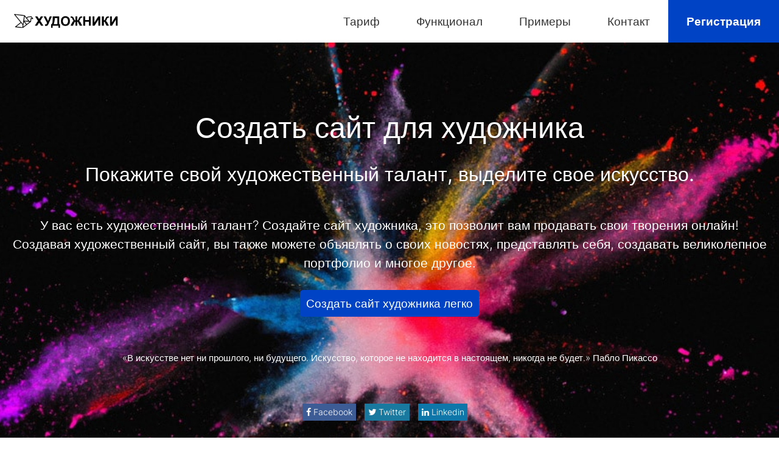

--- FILE ---
content_type: text/html; charset=UTF-8
request_url: https://xn--d1aegajqf2br.com/
body_size: 15656
content:
<!DOCTYPE html>
<html lang="ru">
<head>
<meta charset="utf-8">
<meta http-equiv="X-UA-Compatible" content="IE=edge">
<title>Создайте сайт для художника и продавайте свое искусство легко</title>
<meta name="viewport" content="width=device-width, initial-scale=1">
<meta name="description" content="Вы художник? Создайте сайт для художника. Элегантный дизайн сайта для художников. Продавайте свои произведения с помощью художественного e-commerce сайта.">

<meta name="apple-mobile-web-app-capable" content="yes">
<meta name="apple-mobile-web-app-status-bar-style" content="black-translucent">

<link rel="apple-touch-icon" sizes="180x180" href="/apple-touch-icon.png">
<link rel="Shortcut Icon" type="image/ico" href="/img/favicon.png">
<link rel="manifest" href="/site.webmanifest">
<link rel="mask-icon" href="/safari-pinned-tab.svg" color="#000000">
<meta name="msapplication-TileColor" content="#ffffff">
<meta name="theme-color" content="#ffffff">

<link rel="preload" href="/css/stylev7.css?v=3.0" as="style">
<link rel="preload" href="/font/fonts/fontawesome-webfont.woff?v=4.2.0" as="font" type="font/woff2" crossorigin="anonymous">
<link rel="preload" href="/font/css/font-awesome.min.css" as="style">
<link rel="preload" href="/js/jquery.min.js" as="script">

<meta property="og:title" content="Создание сайта для художника / Создание сайта художника">
<meta property="og:type" content="website">
<meta property="og:url" content="https://xn--d1aegajqf2br.com">
<meta property="og:image" content="https://xn--d1aegajqf2br.com/img/sitepourartiste.jpg">

<meta name="twitter:card" content="summary">
<meta name="twitter:site" content="@wekiocom">
<meta name="twitter:creator" content="@wekiocom">

<link rel="Shortcut Icon" type="image/ico" href="/img/favicon.png">
<link rel="canonical" href="https://xn--d1aegajqf2br.com">
<link rel="stylesheet" href="/css/stylev7.css?v=3.0" type="text/css" media="screen">
<link rel="preload" href="/assets/css/font.artiste.min.css" as="style">
<link rel="stylesheet" href="/assets/css/font.artiste.min.css">
<link rel="stylesheet" href="/font/css/font-awesome.min.css" type="text/css" media="screen">
<link rel="preload" href="/img/01.jpg" as="image">
<style>#home {background:url("/img/01.jpg") no-repeat scroll center top / cover rgba(0, 0, 0, 0.2);}</style>
</head>
<body>
<header id="top">
﻿<header class="header">
  <a href="https://xn--d1aegajqf2br.com"><img src="/img/blank.gif" class="lazy logo" data-src="/img/siteartiste-black.png" id="imglogo" alt="создать сайт для художника" loading="lazy" width="177" height="28"></a>
  <input class="menu-btn" type="checkbox" id="menu-btn" />
  <label class="menu-icon" for="menu-btn"><span class="navicon"></span></label>
  <ul class="menu">
    <li><a href="https://xn--d1aegajqf2br.com/#тариф-сайт-для-художника" >Тариф</a></li>
    <li><a href="https://xn--d1aegajqf2br.com/#функционал-для-создания-сайта-художника" >Функционал</a></li>
    <li><a href="https://xn--d1aegajqf2br.com/#примеры-создания-сайта-художника"  title="Пример сайта для художника">Примеры</a></li>
    <li><a href="https://xn--d1aegajqf2br.com/#контакт-художников" >Контакт</a></li>
	<li><a href="https://xn--d1aegajqf2br.com/создать-сайт-художника"  class="register" title="Создать сайт художника"> Регистрация</a></li>
  </ul>
</header></header>
	<div id="home" class="cover">
			<div id="txt_home">
			<h1>Создать сайт для художника</h1>
			<h2 id="titre2">Покажите свой художественный талант, выделите свое искусство.</h2>
			<h3 id="simple">У вас есть художественный талант? Создайте сайт художника, это позволит вам продавать свои творения онлайн!<br>Создавая художественный сайт, вы также можете объявлять о своих новостях, представлять себя, создавать великолепное портфолио и многое другое.<br></h3>
			<div id="bouton">
			<a href="https://xn--d1aegajqf2br.com/#функционал-для-создания-сайта-художника" id="commander" title="Создать сайт для художника"> Создать сайт художника легко </a> 
			</div>
			<div class="essaigratuit">«В искусстве нет ни прошлого, ни будущего. Искусство, которое не находится в настоящем, никогда не будет.» Пабло Пикассо</div>
			<div class="social-likes" data-url="https://xудожники.com">
	<div class="facebook" title="Поделиться Xудожники.com на Facebook"><a href="https://www.facebook.com/sharer/sharer.php?u=https://xn--d1aegajqf2br.com" rel="noopener noreferrer" title="Facebook" target="_blank"><i class="fa fa-facebook"></i> Facebook </a></div>
	<div class="twitter" data-via="artistescom" title="Поделиться Xудожники.com в Twitter"><a href="https://twitter.com/home?status=https://xn--d1aegajqf2br.com" rel="noopener noreferrer"  title="Twitter" target="_blank"><i class="fa fa-twitter"></i> Twitter </a></div>
	<div class="plusone" title=""><a href="https://www.linkedin.com/sharing/share-offsite/?url=https://xn--d1aegajqf2br.com" rel="noopener noreferrer" title="Linkedin" target="_blank"><i class="fa fa-linkedin"></i> Linkedin </a></div>
</div><br><br><i id="clignote" class="fa fa-angle-down fa-4" aria-hidden="true" style="font-size: 60px !important;"></i><br><br><span class="made">Made with <i class="fa fa-heart" style="color:red;"></i></span>
			</div>
	</div>
<div id="votremetier">
	<h2>Главная платформа для художников</h2>
	<h3>Хотите создать сайт для художника? Продавайте свои произведения в интернете.</h3>
		<p>Вы <strong>художник</strong>, начинающий или профессионал, придайте своему произведению новое измерение с профессиональным сайтом для художников.
		Предоставьте себе инструменты, которые вам нужны для эффективного присутствия в интернете с <strong>сайтом для художника</strong> и повышения стоимости ваших художественных работ.
		Повышение вашей известности жизненно важно для развития вашей деятельности в качестве художника. <strong>Создание сайта для художника</strong> теперь просто и быстро.
		Интернет сегодня — ваша визитная карточка как художника. Доверьтесь нам.
		У вас есть визитные карточки? Укажите имя вашего сайта и электронный адрес, предоставленный нашим сервисом, для большей эффективности.
		Поскольку мы знаем вашу профессию как художника, изобразительного искусства, каллиграфа, рисовальщика, скульптора и ваши ограничения, мы разработали простой и удобный инструмент с минималистичным дизайном для художников.
		Таким образом, вы получите больше автономии благодаря нашей мощной платформе для художников. <strong>Создание сайта для художника</strong> становится детской забавой.		</p>
	<div style="text-align:center;margin-top:50px;"><a class="suivant" href="https://xn--d1aegajqf2br.com/создать-сайт-художника" title="Создать сайт для художника"><i class="fa fa-arrow-right" aria-hidden="true"></i> <strong>Создайте сайт для художника</strong> прямо сейчас</a><br><br><i class="fa fa-angle-down fa-4" aria-hidden="true" style="font-size: 60px !important;"></i><br><br></div>
</div><div id="partenaires">
<h2>Они говорят о Xудожники.com </h2>
<div id="ilsparlent"><img src="/img/blank.gif" class="lazy" data-src="/img/partenaireartistes.jpg" style="max-width:307px;width:100%;" alt="сайт для художника" loading="lazy" width="307" height="105">
<img src="/img/blank.gif" class="lazy" data-src="/img/beauxarts.jpg" style="max-width:307px;width:100%;" alt="сайт для художника" loading="lazy" width="307" height="105">
<img src="/img/blank.gif" class="lazy" data-src="/img/quotidiendelart.jpg" style="max-width:307px;width:100%;" alt="сайт для художника" loading="lazy" width="307" height="105"> </div>
</div>   
<ul id="fade">
	<li>« Я никогда бы не подумал, что создание сайта для художника может быть таким простым и быстрым. Я настоятельно рекомендую Xудожники.com. » <br><b>Anastasia K.</b><br><img src="/img/blank.gif" class="lazy" data-src="/img/starrating.png" alt="starrating" loading="lazy" width="101" height="14"></li>
	<li>« Теперь мои друзья и клиенты могут следить за моей работой в качестве художника в интернете » <br><b>Darya V.</b><br><img src="/img/blank.gif" class="lazy" data-src="/img/starrating.png" alt="starrating" loading="lazy" width="101" height="14"></li>
	<li>« Xудожники.com увеличил мою видимость на Google, теперь мой сайт для художника легко находится. » <br><b>Alexei N.</b><br><img src="/img/blank.gif" class="lazy" data-src="/img/starrating.png" alt="starrating" loading="lazy" width="101" height="14"></li>
</ul>
			<div id="примеры-создания-сайта-художника" class="exemples ancre">
			<h2>Откройте для себя сайты художников, использующих нашу платформу</h2>
			<h3>Также решитесь и создайте свой сайт для художника</h3>
			<p>Настройте его по своему усмотрению за несколько кликов, Xудожники.com предоставляет вам все необходимые инструменты для <em>создания сайта для художника</em> профессионального уровня. <em>Создание сайта для художника</em> становится удовольствием, раскройте свою креативность, будьте вы профессиональным или любительским художником, выразите свою страсть к искусству. Создавайте потрясающие портфолио и открывайте для себя вдохновляющие примеры веб-сайтов художников.</p>
			<div class="samples">
<a href="https://christianmartinez.fr" rel="noopener noreferrer nofollow" target="_blank" title="Кристиан Мартинес художник"><img src="/img/blank.gif" class="lazy" data-src="/ex/christianmartinez.jpg" alt="Кристиан Мартинес художник" loading="lazy" width="162" height="132"></a>
<a href="https://pierrerossi.com" rel="noopener noreferrer nofollow" target="_blank" title="Пьер Росси художник"><img src="/img/blank.gif" class="lazy" data-src="/ex/pierrerossi.jpg" alt="Пьер Росси художник" loading="lazy" width="162" height="132"></a>
<a href="https://thierrypinet.com" rel="noopener noreferrer nofollow" target="_blank" title="Тьерри Пине художник-живописец"><img src="/img/blank.gif" class="lazy" data-src="/ex/thierrypinet.jpg" alt="Тьерри Пине художник" loading="lazy" width="162" height="132"></a>
<a href="https://romainboulay.net" rel="noopener noreferrer nofollow" target="_blank" title="Ромен Булей художник-график"><img src="/img/blank.gif" class="lazy" data-src="/ex/romainboulay.jpg" alt="Ромен Булей художник-график" loading="lazy" width="162" height="132"></a>
<a href="https://pierre-pinondel.com" rel="noopener noreferrer nofollow" target="_blank" title="Пьер Пинондель художник"><img src="/img/blank.gif" class="lazy" data-src="/ex/pierrepinondel.jpg" alt="Пьер Пинондель художник" loading="lazy" width="162" height="132"></a>
<a href="https://lisarosnay.fr/fr/accueil" rel="noopener noreferrer nofollow" target="_blank" title="Лиза Розне художница"><img src="/img/blank.gif" class="lazy" data-src="/ex/lisarosnay.jpg" alt="Лиза Розне художница" loading="lazy" width="162" height="132"></a>
<a href="https://olivier-lentze.com" rel="noopener noreferrer nofollow" target="_blank" title="Оливье Ленце"><img src="/img/blank.gif" class="lazy" data-src="/ex/olivierlentze.jpg" alt="Оливье Ленце" loading="lazy" width="162" height="132"></a>
<a href="https://joelhuguesfournier.com" rel="noopener noreferrer nofollow" target="_blank" title="Жоэль Юг Фурнье художник-иллюстратор"><img src="/img/blank.gif" class="lazy" data-src="/ex/joelhuguesfournier.jpg" alt="Жоэль Юг Фурнье иллюстратор" loading="lazy" width="162" height="132"></a>
<a href="https://cecilecayrol.com" rel="noopener noreferrer nofollow" target="_blank" title="Сесиль Кайроль керамист"><img src="/img/blank.gif" class="lazy" data-src="/ex/cecilecayrol.jpg" alt="Сесиль Кайроль керамист" loading="lazy" width="162" height="132"></a>
<a href="https://golfartistlefebvre.com" rel="noopener noreferrer nofollow" target="_blank" title="каллофрис художник"><img src="/img/blank.gif" class="lazy" data-src="/ex/callophrys.jpg" alt="каллофрис художник" loading="lazy" width="162" height="132"></a>
<a href="https://herveguyau.fr" rel="noopener noreferrer nofollow" target="_blank" title="Эрве Гио скульптор"><img src="/img/blank.gif" class="lazy" data-src="/ex/herveguyau.jpg" alt="Эрве Гио скульптура" loading="lazy" width="162" height="132"></a>
<a href="https://natchartwork.com" rel="noopener noreferrer nofollow" target="_blank" title="натчартворк художник-мураллист"><img src="/img/blank.gif" class="lazy" data-src="/ex/natchartwork.jpg" alt="натчартворк художник" loading="lazy" width="162" height="132"></a>
<a href="https://natchstudio.com" rel="noopener noreferrer nofollow" target="_blank" title="натчстудио"><img src="/img/blank.gif" class="lazy" data-src="/ex/natchstudio.jpg" alt="натчстудио" loading="lazy" width="162" height="132"></a>
<a href="https://ghislainemouton.com" rel="noopener noreferrer nofollow" target="_blank" title="Жислен Мутон художник-живописец"><img src="/img/blank.gif" class="lazy" data-src="/ex/ghislainemouton.jpg" alt="Жислен Мутон художник-живописец" loading="lazy" width="162" height="132"></a>
<a href="https://annemarie-reeb.eu" rel="noopener noreferrer" target="_blank" title="Анна-Мари РИБ - художник-живописец"><img src="/img/blank.gif" class="lazy" data-src="/ex/annemariereeb.jpg" alt="Анна-Мари РИБ - художник-живописец" loading="lazy" width="162" height="132"></a>
<a href="https://biancherichristophe.com" rel="noopener noreferrer nofollow" target="_blank" title="Кристоф Бьянкери скульптор"><img src="/img/blank.gif" class="lazy" data-src="/ex/biancherichristophe.jpg" alt="Кристоф Бьянкери скульптор" loading="lazy" width="162" height="132"></a>
<a href="https://marylinebrunet.com" rel="noopener noreferrer nofollow" target="_blank" title="Марилин Брюне"><img src="/img/blank.gif" class="lazy" data-src="/ex/marylinebrunet.jpg" alt="Марилин Брюне" loading="lazy" width="162" height="132"></a>
<a href="https://etienneeymardduvernay.fr" rel="noopener noreferrer nofollow" target="_blank" title="Этьен Эймар Дюверней художник"><img src="/img/blank.gif" class="lazy" data-src="/ex/etienneeymardduvernay.jpg" alt="Этьен Эймар Дюверней художник" loading="lazy" width="162" height="132"></a>
<a href="https://fred-ian.com" rel="noopener noreferrer nofollow" target="_blank" title="Фред Иан художник"><img src="/img/blank.gif" class="lazy" data-src="/ex/fredian.jpg" alt="Фред Иан художник" loading="lazy" width="162" height="132"></a>
<a href="https://natlax.com/fr/accueil" rel="noopener noreferrer nofollow" target="_blank" title="Натали Лакруа художница"><img src="/img/blank.gif" class="lazy" data-src="/ex/nathalielacroix.jpg" alt="наталлилакруа художник-живописец" loading="lazy" width="162" height="132"></a>
<a href="https://al-art.fr" rel="noopener noreferrer nofollow" target="_blank" title="Al Art сайт для художника"><img src="/img/blank.gif" class="lazy" data-src="/ex/al-art.jpg" alt="al-art" loading="lazy" width="162" height="132"></a>
<a href="https://duyhoangvu.com" rel="noopener noreferrer nofollow" target="_blank" title="duyhoangvu художник-живописец создание сайта для художника"><img src="/img/blank.gif" class="lazy" data-src="/ex/duyhoangvu.jpg" alt="duyhoangvu" loading="lazy" width="162" height="132"></a>
<a href="https://lgourguechon.com" rel="noopener noreferrer nofollow" target="_blank" title="Gourquechon создание сайта для художника"><img src="/img/blank.gif" class="lazy" data-src="/ex/lgourguechon.jpg" alt="lgourguechon" loading="lazy" width="162" height="132"></a>
<a href="https://claude-lampe.com" rel="noopener noreferrer nofollow" target="_blank" title="Клод Ламп"><img src="/img/blank.gif" class="lazy" data-src="/ex/claudelampe.jpg" alt="клод ламп художник" loading="lazy" width="162" height="132"></a>
<a href="https://hernanpodesta.com" rel="noopener noreferrer nofollow" target="_blank" title="hernan podesta как создать сайт для художника"><img src="/img/blank.gif" class="lazy" data-src="/ex/hernanpodesta.jpg" alt="hernanpodesta" loading="lazy" width="162" height="132"></a>
<a href="https://mauriceboulogne.fr" rel="noopener noreferrer nofollow" target="_blank" title="морис булонь создание сайта для художника"><img src="/img/blank.gif" class="lazy" data-src="/ex/mauriceboulogne.jpg" alt="морисбулонь художник" loading="lazy" width="162" height="132"></a>
<a href="https://tarekbenaoum.com" rel="noopener noreferrer nofollow" target="_blank" title="тарек бенаум художник-каллиграф"><img src="/img/blank.gif" class="lazy" data-src="/ex/tarekbenaoum.jpg" alt="tarekbenaoum" loading="lazy" width="162" height="132"></a>
<a href="https://bobcougar.com" rel="noopener noreferrer nofollow" target="_blank" title="боб кугар"><img src="/img/blank.gif" class="lazy" data-src="/ex/bobcougar.jpg" alt="bobcougar" loading="lazy" width="162" height="132"></a>
<a href="https://audreyguiraud.fr" rel="noopener noreferrer nofollow" target="_blank" title="одри гира"><img src="/img/blank.gif" class="lazy" data-src="/ex/audreyguiraud.jpg" alt="одри гира" loading="lazy" width="162" height="132"></a>
<a href="https://mariedominiqueguibal.com" rel="noopener noreferrer nofollow" target="_blank" title="мари доминик гибаль"><img src="/img/blank.gif" class="lazy" data-src="/ex/mariedominiqueguibal.jpg" alt="мари доминик гибаль" loading="lazy" width="162" height="132"></a>
<a href="https://christinecorbeau.com" rel="noopener noreferrer nofollow" target="_blank" title="кристин корбо"><img src="/img/blank.gif" class="lazy" data-src="/ex/christinecorbeau.jpg" alt="кристин корбо" loading="lazy" width="162" height="132"></a>
<a href="https://lauredepaillerets.com" rel="noopener noreferrer nofollow" target="_blank" title="лор депайере"><img src="/img/blank.gif" class="lazy" data-src="/ex/lauredepaillerets.jpg" alt="лор депайере художник" loading="lazy" width="162" height="132"></a>
</div>			</div>
		<div id="тариф-сайт-для-художника" class="presentation">
			<h2>Единый тариф для вашего сайта художника</h2>
			<h3>Всего за 5,99€ в месяц, без обязательств, без дополнительных платежей.</h3>
			<h4>Доменное имя www.имяфамилия.com, электронная почта contact@имяфамилия.com, интерфейс управления</h4>
			<div style="text-align:center;margin-bottom: 70px;"><i class="fa fa-database fa-2"></i> Неограниченное хранение <i class="fa fa-wrench fa-2"></i> Упрощенное управление <i class="fa fa-desktop fa-3"></i> Настроимый дизайн </div>
			<p>
			
			→ Без знаний в IT
			→ Без длительных обязательств
			→ Без скрытых платежей
			→ Телефонная поддержка
			→ Защита изображений
			→ Полностью настраиваемый
			→ Включенный и бесплатный домен
			→ Безлимитное хостинг для ваших изображений
			→ Продвижение в поисковых системах
			→ Разработан для компьютеров, смартфонов и планшетов (полностью адаптивный)
			→ Настройка графики
			→ Сайт для художника на нескольких языках
			→ Безлимитное количество страниц
			→ Добавление галерей и фотографий (9 режимов отображения, слайд-шоу, контактные листы...)
			→ Интеграция видео с Youtube, Dailymotion, Vimeo.
			→ Добавление MP3 музыки
			→ Ссылки для делиться на Facebook, Twitter
			→ Настройка ключевых слов и заголовков для поисковых систем, Google, Yahoo, Bing...
			→ Подробная статистика посетителей сайта
			→ Модуль рассылок
			→ Полная безопасность ваших файлов
			→ Отключение правого клика и перетаскивания для предотвращения кражи
			→ Без рекламы
			→ Автоматически импортированные метаданные IPTC
			→ Закрытые альбомы с идентификатором и паролем.
			→ Пакетное добавление изображений
			→ Фото слайд-шоу
			→ Меню с многоуровневой структурой
			→ Интеграция Google Analytics и Webmaster Tools
			→ 850 бесплатных шрифтов			<br><br><i class="fa fa-angle-down fa-4" aria-hidden="true" style="font-size: 60px !important;"></i><br><br>
			</p>
		</div>
				<div id="функционал-для-создания-сайта-художника" class="fonctionnalites">
				<h2>Управляйте вашим сайтом для художника с легкостью</h2>
				<h3>Подчеркните красоту ваших произведений и создайте великолепные портфолио художника всего в несколько кликов</h3>
				<p>Самостоятельное управление сайтом художника никогда не было таким простым. Создавайте столько страниц, сколько захотите, упорядочивайте страницы перетаскиванием, переименовывайте страницы, просто нажимая на "изменить". Создайте меню с многоуровневой структурой. Добавьте логотип, ссылки, фотографии, видео, музыку, вложения для загрузки неограниченно всего за несколько кликов с нашим интуитивным и мощным интерфейсом.<br>
Разработанный с целью оптимизации создания сайтов, интерфейс управления Xудожники.com предоставляет множество возможностей и позволяет вам управлять своим сайтом легко и без знаний в HTML. Лучшие веб-сайты художников представляют исключительные фотографии для подчеркивания их произведений в Интернете.
Быстро получайте доступ ко всем необходимым функциям: мониторинг статистики посетителей в реальном времени, добавление неограниченного числа страниц, изменение цветов, размера шрифтов текста и многое другое.<br>
Завоюйте своих посетителей, выберите свое доменное имя за несколько секунд без каких-либо действий, чтобы придать вашему сайту сильный и запоминающийся бренд.
Храните неограниченно свои данные, тексты, изображения и документы, не считая и без каких-либо дополнительных расходов!</p>
 <div style="text-align:center;margin-top:50px;"><a class="suivant" href="https://xn--d1aegajqf2br.com/создать-сайт-художника" title="Создать сайт для художника"><i class="fa fa-arrow-right" aria-hidden="true"></i> Создайте сайт для художника прямо сейчас</a> <br><br><i class="fa fa-angle-down fa-4" aria-hidden="true" style="font-size: 60px !important;"></i><br><br></div>
</div>
<div id="slideMe">
<h2>Все функции лучшего редактора веб-сайтов для художников</h2>
<h3>Одни из лучших способов создать сайт для художника</h3>
<h4><i class="fa fa-database fa-2"></i> ДОМЕН И ХОСТИНГ</h4>
<h5>Неограниченное хранение</h5>
<p>Получите бесплатный профессиональный и безопасный хостинг для вашего сайта художника. Никаких ограничений по хранению ваших фотографий.</p>
<h5>Доменное имя предоставляется бесплатно при создании веб-сайта</h5>
<p>Это предложение позволяет вам бесплатно получить свое собственное доменное имя. Ниже приведен список доступных бесплатных доменных имен:
.com .fr .be .eu .es .co.uk .de .ch .it .nl .li .pt .lt .us .wf .tf .yt .pm</p>
<h4><i class="fa fa-desktop fa-1"></i> ДИЗАЙН</h4>
<h5>Графические шаблоны</h5>
<p>Выберите из наших полностью настраиваемых шаблонов или измените внешний вид сайта с помощью продвинутой формы верстки: размер сайта, размер шрифта, цвет фона, меню сверху или слева, размер изображений, размеры текстовых шрифтов ...
Создайте свой дизайн с нуля, используя один из наших различных шаблонов, и создайте свой сайт точно так, как вы себе представляете.</p>
<h5>Управление цветами</h5>
<p>
Выберите цвета из палитры или создайте свои, чтобы придать вашему сайту профессиональный вид: цвет текста, цвет меню, заголовков, фона, верхней панели ...</p>
<h5>Полностью настраиваемый</h5>
<p>Измените все, что вы хотите: цвета, размер элементов, размер фотографий, обои, тексты, шрифты, компоновку и все, что вы хотите. 
За несколько кликов создайте сайт художника в вашем стиле и разжигайте свою креативность.</p>
<h5>Более 850 бесплатных шрифтов</h5>
<p>Быстро изменяйте шрифты на вашем веб-сайте, меню, заголовок, текст...<br>Ваш контент еще никогда не выглядел так хорошо.</p>
<h4><i class="fa fa-list-ul"></i> СОДЕРЖАНИЕ</h4>
<h5>Создание и редактирование страниц</h5>
<p>Просто добавляйте или редактируйте свои страницы, альбомы, галереи, папки.<br>
Структурируйте ваш сайт, переименовывайте страницы, организовывайте контент, создавайте подменю.<br>
Меняйте порядок страниц с помощью функции «перетаскивания» (drag and drop).</p>
<h5>Альбомы</h5>
<p>Выберите способ представления своих произведений из нашего списка из 9 режимов отображения.<br>
От полноэкранного режима до режима контактной плитки – выбор за вами. Вы сможете настроить размер миниатюр, количество фотографий на странице, отображение ссылок на социальные сети и даже цвет заголовка.</p>
<h5>Галерея</h5>
<p>Организуйте свои фотоальбомы в коллекции галерей, создавайте столько галерей, сколько хотите, чтобы лучше организовать свой контент и сделать его более понятным для посетителей.</p>
<h5>Папки</h5>
<p>Структурируйте ваш сайт, организовывая свои страницы в папки, которые раскроются при наведении курсора мыши.<br>
Возможна структура до 5 уровней.<br>
Больше ясности для лучшего понимания.<br></p>
<h5>Защитите свой контент</h5>
<p>Создавайте частные страницы с логином и паролем, к которым смогут получить доступ только те посетители, которых вы разрешите.<br></p>
<h5>Скройте контент или страницы</h5>
<p>Скройте выбранные вами страницы, чтобы они не отображались в вашем меню навигации. Посетители смогут получить доступ к скрытым страницам только если вы отправите им ссылку.</p>
<h5>Новостная рассылка</h5>
<p>Сообщайте своим контактам о своих новостях с помощью новостных рассылок благодаря модулю рассылки.<br>
Управляйте своим списком контактов, импортируйте, изменяйте, удаляйте адреса электронной почты. Создавайте профессиональные информационные e-mail с помощью приложений и анализируйте их эффективность.<br>
Позвольте своим посетителям подписываться на вашу рассылку онлайн.<br></p>
<h5>Контактная страница</h5>
<p>Оставайтесь на связи, дайте возможность вашим посетителям связаться с вами напрямую через готовую онлайн форму, тем самым защитив свои личные данные, e-mail, телефон ...
Отобразите карту с вашим местоположением, будьте доступны.<br>
</p>
<h5>Ссылки</h5>
<p>Раздел ссылок позволит вам размещать ссылки на ваших клиентов, друзей, партнеров.<br>
Ссылки на внешние сайты важны для SEO. Это называется бэклинками: чем больше у вас ссылок, упоминающих ваш сайт, тем больше шансов у вас быть хорошо проиндексированными.</p>
<h5>Гостевые книги</h5>
<p>Повысьте свою популярность с помощью системы гостевой книги на вашем сайте для художников. Вы можете решить показывать или нет сообщение. Дайте слово вашим посетителям.</p>
<h5>Новости и блог</h5>
<p>Добавьте блог на свой сайт всего несколькими кликами. Остается только публиковать ваши материалы и статьи, чтобы рассказать о себе.</p>
<h5>Видео</h5>
<p>Добавляйте видео с YouTube или Vimeo, просто скопировав EMBED-код для обмена, предоставленный службой. Легко настройте цвета, текст и кнопки плеера, чтобы он выглядел оптимально.
Ваши посетители смогут просматривать видео прямо с вашего сайта, не переходя на YouTube или Vimeo.<br></p>
<h5>Аудио и музыка</h5>
<p>Импортируйте аудиофайлы в формате MP3, интегрируйте свои плейлисты SoundCloud, Deezer, Spotify и добавьте кнопку скачивания iTunes, чтобы делиться и продавать свою музыку онлайн.</p>
<h5>Файлы для скачивания</h5>
<p>Легко интегрируйте PDF-файлы на свой сайт, предоставив доступ к ссылке прямо на странице.<br></p>
<h4><i class="fa fa-mobile"></i> МОБИЛЬНАЯ СОВМЕСТИМОСТЬ</h4>
<h5>Создано для мобильных устройств</h5>
<p>Разработка сайтов оптимизирована для мобильных устройств, и отображение идеально подходит для всех экранов, от компьютеров до смартфонов и планшетов.</p>
<h5>Один адрес сайта для мобильного устройства, планшета или компьютера</h5>
<p>Улучшите свою позицию в результатах поиска Google, Yahoo и Bing, используя одно и то же доменное имя для всех устройств.</p>
<h4><i class="fa fa-wrench fa-2"></i> ИНСТРУМЕНТЫ</h4>
<h5>Менеджер изображений</h5>
<p>Упорядочивайте свои фотографии, перетаскивая их мышью (drag and drop). Изменяйте метаданные ваших файлов, добавляйте подписи, заголовки и ссылки. Выберите основное изображение для каждого вашего альбома.</p>
<h5>Визуальный редактор WYSIWYG</h5>
<p>То, что вы видите, то и получаете, изменяйте содержимое ваших страниц динамически с помощью мощного текстового редактора. Более 23 функций, добавление фотографий, flash-анимаций, интерактивных карт, видео, файлов для скачивания, таблиц ... и многое другое.</p>
<h5>HTML-код в режиме эксперта</h5>
<p>Интегрируйте свой собственный код HTML / CSS / JAVASCRIPT в консоль редактирования в упрощенном режиме эксперта и улучшите функциональность вашего сайта.</p>
<h5>Мощные приложения</h5>
<p>Динамизируйте ваш контент с помощью приложений и добавляйте новые модули на ваш сайт для художников, формы, поисковые системы, музыку и даже погоду.</p>
<h5>Электронная коммерция</h5>
<p>Добавьте магазин и настраивайте свои тарифы и продукты. Развивайте свой бизнес в Интернете и продавайте свои произведения. Ваши клиенты смогут оплачивать безопасными платежами CB, PAYPAL или БАНКОВСКИМ ПЕРЕВОДОМ.</p>
<h5>Статистика</h5>
<p>Анализируйте статистику посещений вашего сайта. Определите самые популярные страницы и количество просмотров. Эта информация поможет вам улучшить содержание и работу вашего сайта.</p>
<h5>Языки</h5>
<p>Создайте международную платформу на французском и английском языках, выбрав третий язык из следующих: Deutsch, Español, Polski, Português, Italiano, 中文, 日本語, Русский, Nederlands, 한국어, ελληνικά. <br>
Интерфейс администрирования доступен на языках: Français, English, Deutsch, Español, Polski, Português, Italiano и 中文.</p>
<h5>Электронная почта</h5>
<p>Получите свой собственный адрес электронной почты «contact@», а также веб-почту для онлайн-просмотра ваших писем во время путешествий.<br></p>
<h5>Прокручиваемое сообщение</h5>
<h5>Favicon</h5>
<p>Настройте иконку, которая отображается в вашем браузере рядом с адресной строкой. Эта иконка также будет отображаться при добавлении в закладки.</p>
<h5>Помощь</h5>
<p>Благодаря нашему разделу ПОМОЩЬ экономьте время и быстро находите ответы на свои вопросы среди самых часто задаваемых вопросов. Вы также получите телефонную поддержку, и наша профессиональная команда обработает ваш запрос и будет консультировать вас на протяжении всего процесса размещения вашего сайта в сети.</p>
<h5>Обновления</h5>
<p>Оставайтесь в курсе обновлений на вашем сайте художника. Новинки, исправления, изменения... Мы проводим улучшения на протяжении всего года на основе отзывов наших клиентов. Не стесняйтесь также делиться с нами своими комментариями. Сила сообщества в служении эффективной платформы.</p>
<h4><i class="fa fa-share-alt"></i> СОЦИАЛЬНЫЕ СЕТИ</h4>
<h5>Ссылки на ваши страницы в социальных сетях</h5>
<p>Интегрируйте социальные функции, активируйте социальные иконки, такие как Facebook, Pinterest, Twitter, Linkedin, Instagram, Tumblr, Youtube, Vimeo, Soundcloud, Skype, и позвольте вашим посетителям находить вас.</p>
<h5>Поделиться контентом</h5>
<p>Активируйте ссылки для делиться на Facebook, Twitter на ваших страницах или альбомах, побуждайте ваших посетителей делиться вашим контентом и таким образом увеличивайте свою видимость.</p>
<h5>Счетчики в социальных сетях</h5>
<p>Социальные счетчики, такие как "Мне нравится" на Facebook или "Retweet" на Twitter, учитываются поисковыми системами. Активируйте их на вашем сайте напрямую и позвольте посетителям лайкать вашу страницу одним кликом.</p>
<h4><i class="fa fa-search"></i> ПРОДВИЖЕНИЕ</h4>
<h5>Настройка метаданных</h5>
<p>Изменяйте заголовки, описания и ключевые слова в настройках продвижения вашего художественного сайта, чтобы улучшить его видимость на страницах поисковых систем.</p>
<h5>Проверка Google</h5>
<p>Google - ваш друг, скопируйте и вставьте предоставленный код проверки и получите аутентификацию и сертификацию от Google.</p>
<h5>Продвигайте ваш сайт</h5>
<p>Добавьте свой сайт в Google, кликая прямо из интерфейса администрирования сайта.</p>
<h5>Дружественный SEO</h5>
<p>Мы тщательно следим за рекомендациями по оптимизации контента веб-сайта для результатов поисковых систем.</p>
<h5>Помощь в продвижении</h5>
<p>Мы разработали руководство, чтобы лучше советовать вам на важных этапах вашего продвижения, практические советы и стратегии продвижения, все инструменты, позволяющие улучшить позиционирование вашего сайта художника в результатах поисковых систем.</p>
</div>


<div class="mutlimedia">
			<h2>Все, что вам нужно для вашего сайта художника</h2>
			<h3>Добавление мультимедийного контента</h3>
<div style="text-align:center;margin-bottom: 70px;"><i class="fa fa-picture-o"></i> Фото <i class="fa fa-file-text-o"></i> Текст  <i class="fa fa-music"></i> Музыка <i class="fa fa-film"></i> Видео <i class="fa fa-file-pdf-o"></i> PDF</div>
<img src="/img/blank.gif" class="lazy" data-src="/img/multimedia.svg" style="width:100%;height:auto;" alt="Профессиональный сайт для художника" loading="lazy" width="100%" height="auto">
<br><br><i class="fa fa-angle-down fa-4" aria-hidden="true" style="font-size: 60px !important;"></i><br><br>
</div>	
			<div class="mutlimedia">
			<h2>Представьте свою работу на сайте для художника</h2>
			<h3>100% настраиваемый дизайн</h3>
			<p>Измените внешний вид вашего сайта для художника с помощью продвинутой формы верстки: размер шрифта, цвет фона, размер сайта, меню сверху или слева, размер изображений, шрифт текста... Или выберите один из нескольких шаблонов веб-сайтов для художников, разработанных для совместимости со смартфонами и планшетами.</p>

			<img src="/img/blank.gif" class="lazy" data-src="/img/designperso.png" style="width:100%;height:auto;" alt="Шаблон для художника" loading="lazy" width="100%" height="auto">
<br><br><i class="fa fa-angle-down fa-4" aria-hidden="true" style="font-size: 60px !important;"></i><br><br>
			</div>
			<div class="mutlimedia">
			<h2>Поделитесь своим сайтом художника в социальных сетях</h2>
			<h3>Повысьте свою видимость, благодаря вашему творчеству</h3>
			<p>Социальные сети стали настоящими инструментами продвижения и популяризации вашей деятельности. Их интеграция в стратегию продвижения и коммуникации оказывается очень эффективной.</p>
<div style="text-align:center;margin-bottom: 70px;margin-top:40px;"><i class="fa fa-facebook"></i> Facebook <i class="fa fa-twitter"></i> Twitter <i class="fa fa-linkedin"></i> LinkedIn <i class="fa fa-pinterest"></i> Pinterest</div>
<p>Решите, активировать ли ссылки для деления на вашем сайте для художника.</p>
<img src="/img/blank.gif" class="lazy" data-src="/img/social.svg" style="width:100%;height:auto;" alt="Адаптивный сайт для художника" loading="lazy" width="100%" height="auto">
<br><br><i class="fa fa-angle-down fa-4" aria-hidden="true" style="font-size: 60px !important;"></i><br><br>
</div>
<div class="mutlimedia">
<h2>Привлеките новых посетителей на ваш сайт для художника</h2>
<h3>Узнайте своих посетителей с помощью статистики</h3>
<p>Узнайте, кто ваши посетители и как они себя ведут, откуда пришли. Сколько у вас было посетителей, на какие ссылки они нажимали, какие страницы были наиболее популярны, что они искали, и сколько времени провели на вашем сайте для художника. Используйте эту ценную информацию для постоянного улучшения вашего художественного сайта. Настройте заголовок, описание и ключевые слова для <a href="https://www.google.com" title="Google" style="text-decoration: underline;" rel="noopener noreferrer" target="_blank">Google</a>. Вы также можете интегрировать другие приложения, такие как "<a href="https://analytics.google.com/" title="Google Web Analytics" style="text-decoration: underline;" rel="noopener noreferrer" target="_blank">Google Web Analytics</a>" или "<a href="https://www.google.com/webmasters/tools/" title="Google Webmaster Tools®" style="text-decoration: underline;" rel="noopener noreferrer" target="_blank">Google Webmaster Tools®</a>".</p>
<img src="/img/blank.gif" class="lazy" data-src="/img/graphs.svg" style="width:100%;height:auto;" alt="художественный интернет-сайт" loading="lazy" width="100%" height="auto">
<br><br><i class="fa fa-angle-down fa-4" aria-hidden="true" style="font-size: 60px !important;"></i><br><br>
</div>
<div class="mutlimedia">
<h2>Улучшите свой художественный сайт с помощью мощных приложений</h2>
<h3>Гораздо больше, чем простой веб-сайт</h3>
<p>Выберите из нашего ассортимента приложений: формы, комментарии, опросы, форумы, календари, поисковые системы, видео, музыка...<br>Обогатите свой сайт в несколько кликов.</p>
<img src="/img/blank.gif" class="lazy" data-src="/img/lesapps.png" style="max-width:750px;width:100%;height:auto;" alt="сайт для художника" loading="lazy" width="100%" height="auto">
<br><br><i class="fa fa-angle-down fa-4" aria-hidden="true" style="font-size: 60px !important;"></i><br><br>
</div>
<div class="mutlimedia">
<h2>Расширьте известность вашего художественного сайта</h2>
<h3>Откройте для себя мир</h3>
<p>С сайтом для художников на нескольких языках: русский, английский, третий язык на выбор среди Deutsch, Français, Español, Polski, Português, Italiano, 中文, 日本語, Русский, Nederlands, 한국어, ελληνικά Выбор за вами.<br><br>Станьте международным!<br><br>Вы отправляетесь в другую страну? Редактируйте ваш сайт где бы вы ни находились: фотографии, тексты... <br><br></p>
<img src="/img/blank.gif" class="lazy" data-src="/img/map.svg" style="width:100%;height:auto;" alt="создать сайт для художника" loading="lazy" width="100%" height="auto">
<br><br><i class="fa fa-angle-down fa-4" aria-hidden="true" style="font-size: 60px !important;"></i><br><br>
</div>
<div class="mutlimedia">
<h2>Продавайте свои произведения и создайте онлайн-магазин</h2>
<h3>Теперь это возможно и просто всего за 49,99 € в год!</h3>
<p>
Выделитесь, оживите продажи своих произведений искусства, объединяя физическую и онлайн-присутствие. С онлайн-галереей и вашим электронным магазином увеличьте вашу видимость и возможности продажи прямо с вашего веб-сайта. Представьте и начните получать доход от своих произведений быстро с вашим собственным сайтом для художника. <br><br> Создайте онлайн-магазин и торговую площадку для продажи своих работ всего в несколько кликов.<br><br><strong>Создание сайта для художника никогда не было таким простым!</strong> <br><br> Развивайте свой бизнес и увеличивайте продажи с помощью полного инструмента e-commerce для художников!<br><br> Ваши клиенты заказывают и оплачивают ваши произведения прямо на вашем сайте для художника, облегчая вашу художественную деятельность.<br><br></p>
<h4>Функционал</h4>
<p>→ Управление ценовой сеткой. → НДС в зависимости от вашего статуса или местоположения. → Настройка используемой валюты € $. → Управление продажами и клиентами. → Управлен ие статусами заказов. → Добавление способов доставки и стоимости. → Уведомления о новых заказах по электронной почте. → Автоматизированные счета с отправкой по электронной почте. → Безопасная оплата через Paypal, кредитную карту, чек.</p>
<h4>Как это работает?</h4>
<p>
Настройте свои цены, варианты оплаты и доставки.<br>Примените свои цены к произведениям и всё готово.<br><br>Всё, что вам нужно, чтобы начать продавать свои творения сегодня и создать онлайн-магазин для художников.<br></p>
<br><br><i class="fa fa-angle-down fa-4" aria-hidden="true" style="font-size: 60px !important;"></i><br><br>
</div>
<div class="mutlimedia">
<h2>Ваш сайт художника с вами везде </h2>
<h3>Оптимизированное отображение на смартфонах и планшетах</h3>
<p>Приветствуйте своих посетителей везде и всегда благодаря адаптивному сайту для художников. Ваш сайт для художников отображается идеально на всех экранах, от компьютеров до смартфонов и планшетов. Создать красивый современный сайт художника никогда не было так просто, вы будете креативными.</p>
 <div style="font-size:250px;color:#10bbf1;"><i class="fa fa-desktop"></i> <i class="fa fa-mobile"></i> <i class="fa fa-tablet"></i> </div>
<br><br><i class="fa fa-angle-down fa-4" aria-hidden="true" style="font-size: 60px !important;"></i><br><br>
 </div>
<div class="avis">
<ul id="slide">
	<li>Сайт для художника</li>
	<li>С элегантным дизайном</li>
	<li>Делитесь своим искусством со всем миром!</li>
	<li>Ваш успех начинается здесь! </li>
	<li>Создание сайта для художника</li>
	<li>Интуитивный интерфейс для создания вашего сайта художника</li>
<li>Художники.com, Создать сайт для художника</li>
<li>Необходимые функции для создания художественного сайта</li>
<li>Создайте сайт художника, который отражает ваш стиль</li></ul>
</div>
<div class="mutlimedia">
<h2>Ваш сайт в .art .online .design ...</h2>
<h3>Да, на Художники.com мы думаем о вас</h3>
<p>Новые доменные расширения доступны на Художники.com*<br> С новыми расширениями вы можете создать сайт для художников с:<br><br>
</p>
<h4>.art .pro .photo .pictures .pics .paris .agency .boutique .brussels .club .gallery</h4>

<p>Вы находитесь в Париже? Используйте ".paris". В Бельгии? Используйте ".brussels" <br> Каждый может продемонстрировать свою принадлежность к определенной географической зоне, следовать целевой стратегии коммуникации, разнообразить свои доменные имена или увеличить свое присутствие в Интернете, создав, например, тематические сайты: <br><br>художник.paris<br>произведения.shop<br><br>Список доступных доменных расширений бесплатно с сайтом:.com .fr .be .eu .es .co.uk .de .ch .it .nl .li .pt .lt .us .wf .tf .yt .pm<br><br></p>
<h4>Ваш успех в интернете начинается с вашего доменного имени.</h4>

<div style="font-size:10px;">* Платная опция для новых расширений смотрите тарифы в общих условиях продажи.</div><br><br>
<br>

</div>

		
					<div id="order" class="cover">
<h2>Присоединяйтесь к Художники.com</h2>
<h3>Попробуйте бесплатно в течение 14 дней. Гарантия возврата денег.</h3>
<p>Откройте свой аккаунт прямо сейчас и начните создавать свой сайт для художника с лучшим конструктором веб-сайтов для художников. </p>
<div style="margin:20px;padding-bottom: 100px;padding-top: 40px;"><a class="suivant" href="https://xn--d1aegajqf2br.com/создать-сайт-художника">Начните сейчас создать сайт художника</a></div>
		</div>
		<div id="контакт-художников" class="contact">

			<h2>Нужна помощь? Свяжитесь с нами</h2>
			<h3>Мы здесь, чтобы вам помочь, давайте вместе создадим ваш веб-сайт художника</h3>
						<p> Профессиональная команда ответит на ваши вопросы и даст рекомендации.<br><br>Коммерческие вопросы:<br>shop@wekio.com<br><br>Техническая поддержка:<br> shop@wekio.com<br><br></p>
<div id="contactcol">
<div id="colonne1"><h3><i class="fa fa-question-circle"></i> Помощь</h3><br>
<p>Нужна помощь? <br><br>Свяжитесь с нашим консультантом для художников, и он поможет вам на всех этапах размещения вашего художественного проекта. <br><br>Наши команды обучены помогать вам при создании вашего художественного сайта. </p>
</div>
<div id="colonne2"><h3><i class="fa fa-male"></i> Советы</h3><br>
<p>У вас сомнения по поводу раздела или дизайна вашего сайта? <br><br>Не волнуйтесь, мы здесь! Свяжитесь с нашей службой поддержки, и мы ответим на все ваши вопросы. 
<br><br>Создание сайта для художника никогда не было таким простым!</p>
</div>
<div id="centre"><h3><i class="fa fa-headphones"></i> Поддержка</h3><br>
<p>Время ожидания может варьироваться в зависимости от количества клиентов, ожидающих информацию.</p></div>
			</div>
<p id="tarifs"></p>
			<br><br>
<a href="https://xn--d1aegajqf2br.com/#top" class="cd-top" title="Создание сайта для художника">Сайт для художника</a>
		</div>

        ﻿<footer>
<div class="footer-container">
<img src="/img/blank.gif" class="lazy" data-src="/img/siteartiste-white.png" alt="Создание сайта для художника" loading="lazy"><br><br>
Авторские права <a href="https://wekio.com" title="Создать веб-сайт">©</a> Все права защищены 2007/2025 художники.com - <strong>Создание сайта для художника</strong>
<br><br>
<a href="https://wekio.com/ru/terms" title="Общие условия художники.com"> Общие условия </a> - <strong><a href="https://xn--d1aegajqf2br.com/создать-сайт-художника" title="Как создать сайт для художника?">Как создать сайт для художника?</a></strong> 
<br><br>
<i class="fa fa-globe"></i> <a href="https://artistes.com" title="Créer un site pour artiste" data-lang-code="fr">FR</a> <a href="https://artists.pro" title="Artists websites online portfolio" data-lang-code="en">EN</a> <a href="https://artistas.me" title="Página web para artistas" data-lang-code="es">ES</a> <a href="https://artisti.net" title="Creazione di sito per artisti" data-lang-code="it">IT</a> <a href="https://kunstler.net" title="Homepage für künstler" data-lang-code="de">DE</a> <a href="https://artistas.me/pt/" title="Criação de site para artista" data-lang-code="pt">PT</a> <a href="https://kunstenaars.net" title="Website voor kunstenaars laten maken" data-lang-code="nl">NL</a> <a href="https://художники.com" title="создать сайт для художника" data-lang-code="ru">RU</a> <a href="https://konstnarer.net" title="skapa en webbplats för konstnär" data-lang-code="se">SE</a> <a href="https://taiteilijat.com/" title="Luo taiteilijoiden verkkosivusto" data-lang-code="fi">FI</a> <a href="https://芸術家.net" title="アーティスト用サイトを作成する" data-lang-code="ja">JP</a><br><br>
Следите за нами на: <a href="https://xn--d1aegajqf2br.com/#contact" rel="nofollow" title="Связаться с художники.com"> <i class="fa fa-paper-plane fa-2"></i> Contact</a> <a href="https://facebook.com/wekiox" rel="nofollow" title="Facebook"> Facebook <i class="fa fa-facebook fa-2"></i> </a> <a href="https://twitter.com/wekiocom" rel="nofollow" title="Twitter"> Twitter <i class="fa fa-twitter fa-2"></i> </a> <a href="https://linkedin.com/company/wekio" rel="nofollow" title="Linkedin"> Linkedin <i class="fa fa-linkedin fa-2"> </i> </a>
<br><br><div><hr> Сайт группы <a href="https://wekio.com" title="Создать веб-сайт">Wekio.com</a>  <br><br> 
<a href="https://фотографы.com" title="Создать сайт для фотографа">Фотографы.com</a> |
<a href="https://художники.com" title="Создать сайт для художника">Xудожники.com</a> |
</div>
</div>
</footer>		<script type="application/ld+json">{"@context":"https://schema.org","@type":"FAQPage","mainEntity":[{"@type":"Question","name":"Как создать профессиональный сайт для художника?","acceptedAnswer":{"@type":"Answer","text":"Artists.com - лучшее решение для создания вашего профессионального сайта художника всего в несколько кликов, с бесплатным доменным и включенным хостингом изображений!"}},{"@type":"Question","name":"Как продавать свои произведения в Интернете?","acceptedAnswer":{"@type":"Answer","text":"Вы хотите продавать свои произведения в Интернете с помощью профессионального сайта художника? Создайте свой онлайн-магазин и начните продавать свое искусство прямо сейчас, это просто и быстро."}},{"@type":"Question","name":"Хотите лучший сайт для художника?","acceptedAnswer":{"@type":"Answer","text":"Просто создайте свою портфолио для художника с лучшим сайтом для художников. Это именно та платформа для художников, которая вам нужна."}}]}</script>
        <script src="/js/jquery.min.js"></script>		
		<script  src="/js/custom.min.js" async></script>
	</body>
</html>

--- FILE ---
content_type: text/css
request_url: https://xn--d1aegajqf2br.com/css/stylev7.css?v=3.0
body_size: 2768
content:
html {
line-height : 1.15;
overflow-x: hidden;
}
article, aside, footer, header, nav, section {
display : block;
}
figcaption, figure, main {
display : block;
}
figure {
margin : 1em 40px;
}
hr {
box-sizing : content-box;
height : 0;
overflow : visible;
}
pre {
font-family : Arial, sans-serif;
font-size : 1em;
}
a {
background-color : transparent;
text-decoration : none;
color : #333;
}
b, strong {
font-weight : inherit;
}
b, strong {
font-weight : bolder;
}
img {
border-style : none;
}
body {
font-family: "Inter", sans-serif;
font-size: 1.2rem;
font-weight: 300;
margin: 0;
overflow-x: hidden;
}
form {
padding-left: 15px;
padding-top: 20px;
}

.samples{margin: 0 auto;display: inline-block;max-width: 1380px;}
.next_button{text-align:center;margin-top:50px;}
footer .footer-container {
padding: 0 80px;
}
footer {
font-size: 0.9rem;
background-color: #4F4F4F;
color: #fff;
padding: 100px 0;
display: inline-block;
width: 100%;
}
footer a {
color: #c6c7ca;
font-weight: 300;
font-size: 1rem;
}
footer .fa {
margin-right : 10px;
margin-left:10px;
}
#ilsparlent {
margin : 0 auto;
width : 90%;
text-align : center;
margin-bottom : 80px;
margin-top : 80px;
}
#partenaires {
display: inline-block;
width: 100%;
}
h2 {
font-size: 2.3rem;
font-weight: 400;
text-align: center;
margin: 120px 0 50px 0;
font-family:"Inter", sans-serif;
}
h3 {
font-size: 1.5rem;
font-weight: 300;
text-align: center;
color: #404040;
}
.presentation h3 {
  color: #ccc;
}
#votremetier h3 {
color: #5b5b5b;
}
.fonctionnalites h3 {
color: #595959;
}
#slideMe h3{
color: #ccc;
}
.cover h3{
color: #ccc;
}
h4 {
font-size : 1.4rem;
text-align : center;
}
h5 {
text-align : center;
}
.essaigratuit {
font-size: 0.95rem;
margin: 30px 0 30px 0;
}
.register {
background-color:#0043c4;
color:#fff;
font-weight:bold;
}
.cover {
overflow: hidden !important;
}
.suivant {
background-color: #000;
font-size: 1.3rem;
color: #fff;
padding: 15px;
border-radius: 5px;
line-height: 2.5;
}
.made {
float: right;
font-size: 0.9rem;
margin: 1%;
}
#bouton {
padding-bottom : 40px;
}
ul#fade {
color: #fff;
text-align: center;
padding: 100px 0;
background-color: #0043c4;
font-size: 1.4rem;
list-style: none outside none;
line-height: 1.7;
margin: 0;
}
ul#slide {
font-weight : 600;
list-style : none outside none;
text-align : center;
color : #fff;
font-size : 40px;
}
#commander {
background-color: #0043c4;
border-radius: 5px;
color: #fff;
font-size: 1.2rem;
padding: 10px;
}
.exemples {
text-align: center;
background-color: #fff;
width: 100%;
display: inline-block;
}
.mutlimedia {
text-align: center;
background-color: #fff;
display: inline-block;
width: 100%;
}
.exemples a {
border : #dedede solid 1px;
float : left;
width : 162px;
height : 132px;
display : block;
margin : 5px;
padding : 5px;
}
.avis {
text-align: center;
background-color: #0043c4;
width: 100%;
padding-bottom: 30px;
padding-top: 30px;
}
#home{color:#fff;}

#txt_home {
margin-top : 160px;
text-align:center;
}
.presentation {
background-color: #333;
color: #fff;
display: inline-block;
margin-top: 40px;
width:100%;
}
.presentation p {
	color:#fff;
}
#slideMe {
color : #fff;
background-color : #000;
display : inline-block;
width : 100%;
text-align : center;
font-weight : 100;
line-height : 1.8;
padding-bottom : 120px;
}
#slideMe p {
color : #dfdfdf;
}
#slideMe a {
color : #fff;
}
.fonctionnalites {
background-color: #fff;
display: inline-block;
width:100%;
}
.contact {
background-color : #0043c4;
color : #fff;
display : inline-block;
width : 100%;
}
.contact p { color:#fff; }
.contact h3 { color:#b3cdff; }
div#colonne1 {
float : left;
width : 33%;
padding : 10px;
margin-right : 10px;
border-right : 1px dashed #DEDEDE;
height : auto;
}
div#colonne2 {
float : right;
width : 33%;
padding : 10px;
margin-left : 10px;
border-left : 1px dashed #DEDEDE;
height : auto;
}
div#centre {
overflow : hidden;
padding : 10px;
height : auto;
}
#order {
color: #fff;
text-align: center;
background: #242323;
}
#order p { color:#fff;}
#contactcol {
width : 100%;
display : inline-block;
margin-top : 25px;
}
#contactcol h3 {
margin-top : 0;
}
#votremetier {
background-color : #fdfdfd;
display:inline-block;
width:100%;
}
p {
font-weight: 100;
text-align: center;
line-height: 1.7;
font-size: 1.2rem;
max-width: 1280px;
margin: 40px auto 40px auto;
color:#404040;
}
h1 {
font-weight: 500;
font-size: 3rem;
text-align: center;
font-family: "Inter", sans-serif;
}
#simple {
font-size: 1.3rem;
line-height: 1.5;
margin:40px 0 40px 0;
color:#fff;
}
#titre2 {
font-weight: 400;
font-size: 2rem;
margin:30px 0 50px 0 !important;
}
@media all and (max-width:480px) {
#txt_home {
margin-top : 130px !important;
}
#colonne1 {
width : 100% !important ;
}
#colonne2 {
width : 100% !important ;
float : left !important ;
border-left : transparent !important ;
margin-left : 0 !important ;
}
#colonne3 {
width : 100% !important ;
}
input[type="text"], input[type="url"], input[type="email"], input[type="tel"] {
width : 80% !important ;
}
}
input[type="text"], input[type="url"], input[type="email"], input[type="tel"] {
background-color : #fff;
border : none medium;
border-radius : 3px;
color : #000;
display : inline-block;
font-size : 20px;
font-weight : 100;
line-height : 0.9rem;
margin : 0 19px 15px 0;
outline : medium none;
padding : 12px 14px;
width : 210px;
}
::-webkit-input-placeholder {
color : #777;
}
#order input:-moz-placeholder {
color : #777;
}
.a-button-submit {
background-color : #F9F9F9;
border : #CCC solid 1px;
border-radius : 3px 3px 3px 3px;
color : #000;
min-height : 35px;
margin-bottom : 25px;
min-width : 100px;
padding : 13px;
text-shadow : 1px 1px 0 rgba(255, 255, 255, 0.7);
cursor : pointer;
}
#register {
float : right;
font-size : 12px;
margin-right : 10px;
margin-left : -10px;
margin-top : -13px;
}
#register a {
background-color : #000000;
border-radius : 5px 5px 5px 5px;
color : #FFFFFF;
padding : 1px 5px;
text-decoration : none;
}
#tarifs {
font-size: 0.9rem;
color: #fff;
}
#nondispo {
background-color : #e61327;
color : #fff;
padding : 15px;
}
#nondispo p {
font-weight : bold;
}
input[type="image"] {
box-shadow : none;
background : none;
margin : 0;
padding : 0;
}
#clignote {
animation : clignote 1s infinite;
}
.arrowbot{font-size:60px !important;}

@keyframes clignote {
0% {
opacity : 1;
}
50% {
opacity : 0;
}
100% {
opacity : 1;
}
}
.social-likes {
margin: auto;
width: 300px;
padding: 30px 0 30px 0;
}
.facebook {
background : #3d5b95;
float : left;
margin : 0.5em;
font-size : 0.9rem;
padding : 0.4em;
}
.twitter {
background : #19799F;
float : left;
margin : 0.5em;
font-size : 0.9rem;
padding : 0.4em;
}
.plusone {
background : #0e76a8;
float : left;
margin : 0.5em;
font-size : 0.9rem;
padding : 0.4em;
}
.social-likes a {
color : #fff;
}
.cd-top.cd-is-visible {
visibility : visible;
opacity : 1;
}
.cd-top.cd-fade-out {
opacity : 0.5;
}
.cd-top {
display : inline-block;
height : 60px;
width : 60px;
position : fixed;
bottom : 40px;
right : 30px;
box-shadow : 0 0 10px rgba(0, 0, 0, 0.05);
overflow : hidden;
text-indent : 100%;
white-space : nowrap;
background : url(../img/cd-top-arrow.svg) center 50% no-repeat rgb(0, 5, 9);
visibility : hidden;
opacity : 0;
}
.cd-top.cd-is-visible {
visibility : visible;
opacity : 1;
}
.cd-top.cd-fade-out {
opacity : 0.5;
}
.no-touch .cd-top:hover {
background-color : #0043c4;
opacity : 1;
}

.header {
  background-color: #fff;
  position: fixed;
  width: 100%;
  z-index: 3;
  top:0;
}

.header ul {
  margin: 0;
  padding: 0;
  list-style: none;
  overflow: hidden;
  background-color: #fff;
}

.header li a {
  display: block;
  padding: 24px 20px;
  text-decoration: none;
}

.header .logo {
  display: block;
  float: left;
  padding: 21px;
}

.header .menu {
  clear: both;
  max-height: 0;
  transition: max-height .2s ease-out;
}

.header .menu-icon {
  cursor: pointer;
  display: inline-block;
  float: right;
  padding: 28px 20px;
  position: relative;
  user-select: none;
}

.header .menu-icon .navicon {
  background: #333;
  display: block;
  height: 5px;
  position: relative;
  transition: background .2s ease-out;
  width: 35px;
}

.header .menu-icon .navicon:before,
.header .menu-icon .navicon:after {
  background: #333;
  content: '';
  display: block;
  height: 100%;
  position: absolute;
  transition: all .2s ease-out;
  width: 100%;
}

.header .menu-icon .navicon:before {
  top: 10px;
}

.header .menu-icon .navicon:after {
  top: -10px;
}

.header .menu-btn {
  display: none;
}

.header .menu-btn:checked ~ .menu {
  max-height: 370px;
  margin-bottom: 20px;
}

.header .menu-btn:checked ~ .menu-icon .navicon {
  background: transparent;
}

.header .menu-btn:checked ~ .menu-icon .navicon:before {
  transform: rotate(-45deg);
}

.header .menu-btn:checked ~ .menu-icon .navicon:after {
  transform: rotate(45deg);
}

.header .menu-btn:checked ~ .menu-icon:not(.steps) .navicon:before,
.header .menu-btn:checked ~ .menu-icon:not(.steps) .navicon:after {
  top: 0;
}

@media all and (max-width: 480px)  {
	.suivant {font-size: 1rem !important;}
	h1 { font-size: 2.3rem; }
	#titre2 { font-size: 1.7rem; }
	#simple { font-size: 1.1rem; }
	h2 { font-size: 2rem; line-height: 1.5; padding-right: 15px; padding-left: 15px; }
	h3 { font-size: 1.3rem; padding-right: 15px; padding-left: 15px; }
	p { padding-right: 15px; padding-left: 15px; }
	ul#fade  { padding-right: 15px; padding-left: 15px; }
	footer .footer-container { padding: 0 15px;line-height: 1.5;}
	.samples{max-width: 350px;}
}

@media (min-width: 62em) {
	
  .suivant {font-size: 1.2rem !important;}
  .header li {
    float: left;
  }
  .header li a {
    padding: 24px 30px;
  }
  .header .menu {
    clear: none;
    float: right;
    max-height: none;
  }
  .header .menu-icon {
    display: none;
  }
}

--- FILE ---
content_type: text/css
request_url: https://xn--d1aegajqf2br.com/assets/css/font.artiste.min.css
body_size: 134
content:
@font-face{font-family:'Inter';font-style:normal;font-display:swap;font-weight:300;src:url('/assets/fonts/inter-v7-latin-300.eot');src:local(''), url('/assets/fonts/inter-v7-latin-300.eot?#iefix') format('embedded-opentype'),url('/assets/fonts/inter-v7-latin-300.woff2') format('woff2'),url('/assets/fonts/inter-v7-latin-300.woff') format('woff'),url('/assets/fonts/inter-v7-latin-300.ttf') format('truetype'),url('/assets/fonts/inter-v7-latin-300.svg#Inter') format('svg')}@font-face{font-family:'Inter';font-style:normal;font-display:swap;font-weight:400;src:url('/assets/fonts/inter-v7-latin-regular.eot');src:local(''), url('/assets/fonts/inter-v7-latin-regular.eot?#iefix') format('embedded-opentype'),url('/assets/fonts/inter-v7-latin-regular.woff2') format('woff2'),url('/assets/fonts/inter-v7-latin-regular.woff') format('woff'),url('/assets/fonts/inter-v7-latin-regular.ttf') format('truetype'),url('/assets/fonts/inter-v7-latin-regular.svg#Inter') format('svg')}@font-face{font-family:'Inter';font-style:normal;font-display:swap;font-weight:500;src:url('/assets/fonts/inter-v7-latin-500.eot');src:local(''), url('/assets/fonts/inter-v7-latin-500.eot?#iefix') format('embedded-opentype'),url('/assets/fonts/inter-v7-latin-500.woff2') format('woff2'),url('/assets/fonts/inter-v7-latin-500.woff') format('woff'),url('/assets/fonts/inter-v7-latin-500.ttf') format('truetype'),url('/assets/fonts/inter-v7-latin-500.svg#Inter') format('svg')}